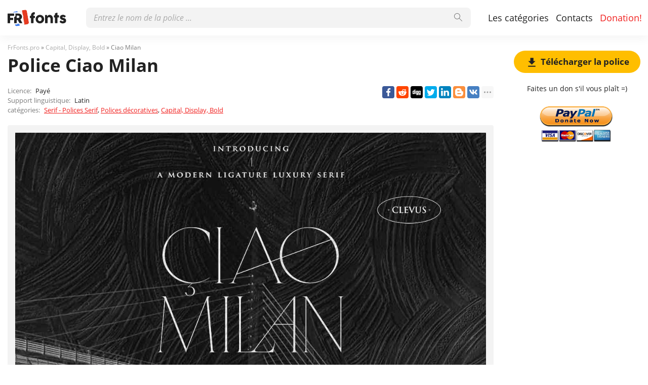

--- FILE ---
content_type: text/html; charset=utf-8
request_url: https://frfonts.pro/police/ciao-milan-police
body_size: 6188
content:
<!DOCTYPE html>
<html xmlns:og="http://ogp.me/ns#" xmlns:fb="https://www.facebook.com/2008/fbml" lang="fr"
xml:lang="fr">
<head>
<title> Police Ciao Milan | téléchargement gratuit pour WEB</title>
<meta name="description" content="Téléchargement gratuit de la police Ciao Milan pour MacOS, Windows, Sketch, Figma, Photoshop et le site Web. Dans tous les formats (Ciao Milan woff2, Ciao Milan woff, Ciao Milan ttf, Ciao Milan eot). ">
<link rel="amphtml" href="https://frfonts.pro/police/amp/ciao-milan-police">
<!--OG Scheme-->
<meta property="og:site_name" content="FrFonts.pro" />
<meta property="og:type" content="website" />
<meta property="og:title" content=" Police Ciao Milan | téléchargement gratuit pour WEB" />
<meta property="og:url" content="https://frfonts.pro/police/ciao-milan-police" />
<meta property="og:description" content="Téléchargement gratuit de la police Ciao Milan pour MacOS, Windows, Sketch, Figma, Photoshop et le site Web. Dans tous les formats (Ciao Milan woff2, Ciao Milan woff, Ciao Milan ttf, Ciao Milan eot). " />
<meta property="og:image" content="/images/share.png" />
<!--/OG Scheme-->
<style>

</style>
<!--Favicon-->
<link rel="apple-touch-icon" sizes="180x180" href="/images/favicon/apple-touch-icon.png">
<link rel="icon" type="image/png" sizes="32x32" href="/images/favicon/favicon-32x32.png">
<link rel="icon" type="image/png" sizes="16x16" href="/images/favicon/favicon-16x16.png">
<link rel="manifest" href="/images/favicon/site.webmanifest">
<link rel="mask-icon" href="/images/favicon/safari-pinned-tab.svg" color="#000000">
<meta name="msapplication-TileColor" content="#000000">
<meta name="theme-color" content="#000">
<!--Favicon-->
<link rel="canonical" href="https://frfonts.pro/police/ciao-milan-police">
<meta name="viewport" content="width=device-width, initial-scale=1">
<meta name="google-site-verification" content="2FHDk0ZNPOqjBMHQ3cNJGuV-hAQUDEIXuXFGb6fOaTg" />
<meta name="yandex-verification" content="3575690fe5ccc8d2" />
<meta name='wmail-verification' content='65638ae2e34462a84a9e5b9bd2a6d1a9' />
<meta name="msvalidate.01" content="09CB4DB863892AE6C27711B39F2EB25C" />
<script data-ad-client="ca-pub-4753751497939192" async src="https://pagead2.googlesyndication.com/pagead/js/adsbygoogle.js"></script>
<meta property="fb:app_id" content="376479209995271" />
<link rel="stylesheet" type="text/css" media="screen" href="/style.css" />
<style>
@font-face {
font-family: 'Ciao Milan Regular';
src: url('/police-dossiers/63d1bd9ea4e4bbe40c9a6417/files/CiaoMilan.woff2') format('woff2'),
url('/police-dossiers/63d1bd9ea4e4bbe40c9a6417/files/CiaoMilan.woff') format('woff'),
url('/police-dossiers/63d1bd9ea4e4bbe40c9a6417/files/CiaoMilan.ttf') format('truetype');
font-weight: normal;
font-style: normal;
font-display: swap;
}
.font-CiaoMilan {
font-family: 'Ciao Milan Regular', sans-serif;
}

</style>
</head>
<body>
<div class="wrap" id="fontPage" data-id="63d1bd9ea4e4bbe40c9a6417" data-file-folder="police-dossiers">
<header>
<div class="container">
<a href="/" title="Des polices pour tous les projets!"><img src="/images/logo_white.svg" alt="" class="logo"></a>
<div class="burger-menu">
<div class="burger"></div>
</div>
<nav id="main-nav">
<div>
<div class="main-search">
<form action="/search/" method="GET">
<div class="search-input"><input type="text" autocomplete="off" name="q" required=""
placeholder="Entrez le nom de la police ...">
<button type="submit">
<svg class="searchIcon">
<use xmlns:xlink="http://www.w3.org/1999/xlink"
xlink:href="/images/icons.svg#searchIcon"></use>
</svg></button></div>
<div class="search-drop-list">
<ul></ul>
</div>
</form>
</div>
<ul class="nav-list">
<li><a href="/categories" title="Liste complète des catégories de polices">Les catégories</a></li>
<li><a href="/contacts" title="Pour nous contacter">Contacts</a></li>
<li><a href="/donation" title="Aide, si possible :)" class="active">Donation!</a></li>
</ul>
</div>
</nav>
</div>
</header>
<div class="pad"></div>
<div class="container">
<div class="left">
<div class="speedbar">
<span itemscope="" itemtype="http://data-vocabulary.org/Breadcrumb"><a href="/" itemprop="url"><span
itemprop="title">FrFonts.pro</span></a></span> »
<span itemscope itemtype="http://data-vocabulary.org/Breadcrumb"><a
href="/categorie/polices-grand-headlines" itemprop="url"><span
itemprop="title">
Capital, Display, Bold</span></a></span>
» Ciao Milan</div>
<h1 class="font-h1">Police Ciao Milan</h1>
<div class="font-desc-box">
<ul>
<li><span>Licence:</span> Payé </li>
<li><span>Support linguistique:</span>

Latin
 </li>
<li><span>catégories:</span>


<a href="/categorie/polices-serif" title="Polices antiques et serif">
Serif - Polices Serif</a>,



<a href="/categorie/polices-decoratives" title="Polices d&#39;écriture décorative">
Polices décoratives</a>,



<a href="/categorie/polices-grand-headlines" title="Polices d&#39;en-tête, gras, grand">
Capital, Display, Bold</a>

 </li>
</ul>
<div class="share-box-right"><div class="ya-share2" data-popup-direction="bottom" data-limit="7" data-lang="en" data-services="facebook,reddit,digg,twitter,linkedin,blogger,vkontakte,odnoklassniki,moimir,collections,lj,tumblr,viber,whatsapp,skype,telegram,gplus"></div></div>
</div>
<div class="font-foto-wrap">
<div class="fotorama" data-nav="thumbs" data-width="100%">
<img src="/police-photos/63d1bd9ea4e4bbe40c9a6417/Ciao-Milan-Font.jpg"
alt="Ciao Milan" />



</div>
<div class="font-bar-wrap">
<ul>
<li><span><svg>
<use xmlns:xlink="http://www.w3.org/1999/xlink"
xlink:href="/images/icons.svg#icon-date"></use>
</svg></span><i>26.01.2023</i></li>
<li class="views-icon"><span><svg>
<use xmlns:xlink="http://www.w3.org/1999/xlink"
xlink:href="/images/icons.svg#icon-view"></use>
</svg></span><i>49</i></li>
<li class="downloads-icon"><span><svg>
<use xmlns:xlink="http://www.w3.org/1999/xlink"
xlink:href="/images/icons.svg#downloadIcon2"></use>
</svg></span><i>2</i></li>
</ul>
<div class="rait-font rait-font-inactive">
<div class="like" id="voteYes" data-url="63d1bd9ea4e4bbe40c9a6417/yes"><svg>
<use xmlns:xlink="http://www.w3.org/1999/xlink"
xlink:href="/images/icons.svg#like-icon"></use>
</svg>
</div>
<div id="rait-indicator">0</div>
<div class="dislike" id="voteNo" data-url="63d1bd9ea4e4bbe40c9a6417/no"><svg>
<use xmlns:xlink="http://www.w3.org/1999/xlink"
xlink:href="/images/icons.svg#like-icon"></use>
</svg>
</div>
</div>
</div>
</div>
<div class="pr-box4">
<ins class="adsbygoogle forban"
style="display:block"
data-ad-client="ca-pub-4753751497939192"
data-ad-slot="9431877083"
data-ad-format="auto"
data-full-width-responsive="true"></ins>
</div>


<div class="font-weight-box-wrap">

<div class="font-weight-box">
<input style="" class="font-CiaoMilan"
placeholder="Ciao Milan Regular">
<div class="font-download-wrap">
<div class="font-download-button downloads-label" data-file="CiaoMilan"
data-name="Ciao Milan Regular"
data-web-title="Téléchargez et installez la police Ciao Milan Regular pour le projet WEB."
data-web-download='telecharger-pour-web'><svg>
<use xmlns:xlink="http://www.w3.org/1999/xlink"
xlink:href="/images/icons.svg#downloadIcon2"></use>
</svg></div>
</div>
</div>

<div class="font-download-button-wrap"><a href="/police/telecharger/63d1bd9ea4e4bbe40c9a6417"
title="Téléchargez toute la famille de polices Ciao Milan" target="_blank"
class="button-2 downloads-label">Télécharger Ciao Milan</a></div>
<div class="how-to-install"><strong>Cómo instalar la fuente en:</strong><br>
<a href="/article/comment-installer-une-police#windows" target="_blank" title="Installer la police sous Windows">Windows</a>,
<a href="/article/comment-installer-une-police#macos" target="_blank" title="Installer la police sur MacOS">MacOS</a>,
<a href="/article/comment-installer-une-police#linux" target="_blank" title="Installer la police sous Linux">Linux</a>,
<a href="/article/comment-installer-une-police#programs" target="_blank" title="Configurez la police dans Photoshop, Figma, Sketch, Adobe InDesign et d'autres applications graphiques.">Photoshop</a>,
<a href="/article/comment-installer-une-police#web" target="_blank" title="Installez la police sur votre site Web.">WEB site</a>
</div>
</div>

<div class="pr-box4">
<ins class="adsbygoogle forban"
style="display:block"
data-ad-client="ca-pub-4753751497939192"
data-ad-slot="6805713748"
data-ad-format="auto"
data-full-width-responsive="true"></ins>
</div>
<div class="comments-wrap">
<h3>commentaires</h3>
<div id="disqus_thread"></div>
<script>
(function () { // DON'T EDIT BELOW THIS LINE
var d = document,
s = d.createElement('script');
s.src = 'https://frfonts.disqus.com/embed.js';
s.setAttribute('data-timestamp', +new Date());
(d.head || d.body).appendChild(s);
})();
</script>
<noscript>Please enable JavaScript to view the <a href="https://disqus.com/?ref_noscript">comments powered by
Disqus.</a></noscript>
<script id="dsq-count-scr" src="//frfonts.disqus.com/count.js" async></script>
</div>
</div>
<div class="right">

<div class="button-1 download-slide"><span><svg>
<use xmlns:xlink="http://www.w3.org/1999/xlink"
xlink:href="/images/icons.svg#downloadIcon2"></use>
</svg></span>Télécharger la police</div>

<div class="right-box-donate">
<p>Faites un don s&#39;il vous plaît =)</p>
<form action="https://www.paypal.com/cgi-bin/webscr" method="post" target="_top">
<input type="hidden" name="cmd" value="_donations" />
<input type="hidden" name="business" value="ZZHN26PYHVF9Q" />
<input type="hidden" name="item_name" value="Au serveur, nouvelles polices, bière et nourriture pour chats =)" />
<input type="hidden" name="currency_code" value="USD" />
<input type="hidden" name="amount" value="3" />
<input type="image" src="https://frfonts.pro/images/pay.png" border="0" name="submit" title="PayPal - The safer, easier way to pay online!" alt="Donate with PayPal button" />
<img alt="" border="0" src="https://www.paypal.com/en_AU/i/scr/pixel.gif" width="1" height="1" />
</form>

</div>
<div class="pr-box">
<ins class="adsbygoogle forban"
style="display:block"
data-ad-client="ca-pub-4753751497939192"
data-ad-slot="4945837168"
data-ad-format="auto"
data-full-width-responsive="true"></ins>
</div>
<div class="cats-box">
<h3>catégories</h3>
<ul>


<li class="maincat"><a href="/categorie/polices-sans-serif" title="Grotesques, polices hachées sans empattement"><strong>
Sans Serif - polices coupées</strong></a></li>



<li class="maincat"><a href="/categorie/polices-serif" title="Polices antiques et serif"><strong>
Serif - Polices Serif</strong></a></li>



<li class="maincat"><a href="/categorie/polices-slab-serif" title="Polices Block, Serif"><strong>
Slab Serif - polices carrées</strong></a></li>



<li class="maincat"><a href="/categorie/polices-monospaced" title="Polices espacées à largeur fixe"><strong>
Monospaced - polices monospace</strong></a></li>



<li class="subcat"><a href="/categorie/polices-ide-console" title="Pour IDE, consoles, programmation.">
IDE, polices de console</a></li>



<li class="maincat"><a href="/categorie/polices-handwritten-calligraphic" title="Polices manuscrites et calligraphiques."><strong>
Manuscrit, Script - manuscrit</strong></a></li>



<li class="maincat"><a href="/categorie/polices-decoratives" title="Polices d&#39;écriture décorative"><strong>
Polices décoratives</strong></a></li>



<li class="subcat"><a href="/categorie/polices-publicite-affiches" title="Polices pour promotions, affiches, publicités et bannières.">
Pour la publicité, les affiches.</a></li>



<li class="subcat"><a href="/categorie/polices-western-old-american" title="Polices occidentales et anciennes américaines">
Polices occidentales</a></li>



<li class="subcat"><a href="/categorie/polices-3d-gras-volumineux" title="Объемные, жирные и 3D шрифты">
3D, gras, volumineux</a></li>



<li class="subcat"><a href="/categorie/polices-graffiti" title="Polices pour peinture murale et graffiti">
Graffiti</a></li>



<li class="subcat"><a href="/categorie/polices-tehno-lcd" title="Numérique, LCD, polices informatiques">
Techno, LCD, ordinateur</a></li>



<li class="subcat"><a href="/categorie/polices-anime-bande-dessinee" title="Polices de dessin animé, de bande dessinée et de fantaisie">
Dessin animé et bande dessinée</a></li>



<li class="subcat"><a href="/categorie/polices-pixel-numerique" title="Pixel, bitmap et polices numériques">
Pixel, numérique</a></li>



<li class="subcat"><a href="/categorie/polices-effrayantes-sanglantes" title="Polices horribles, effrayantes et sanglantes">
Effrayant et sanglant</a></li>



<li class="subcat"><a href="/categorie/polices-vintage-vieux" title="Polices anciennes et anciennes">
Rétro, vintage, vieux</a></li>



<li class="subcat"><a href="/categorie/polices-fairy-tale" title="Polices Fairy-Tale">
Polices de conte de fées</a></li>



<li><a href="/categorie/polices-grand-headlines" title="Polices d&#39;en-tête, gras, grand">
Capital, Display, Bold</a></li>



<li><a href="/categorie/polices-google-fonts" title="Polices avec &#34;Google Fonts&#34; pour une utilisation gratuite">
Polices gratuites &#34;Google Fonts&#34;</a></li>



<li><a href="/categorie/polices-gothiques-anciennes" title="Polices gothiques, anciennes et pointues">
Gothique</a></li>



<li><a href="/categorie/polices-arrondies" title="Polices arrondies, courbes et rondes.">
Polices arrondies</a></li>



<li class="maincat"><a href="/categorie/polices-entreprise-marque" title="Marque, polices de différentes sociétés, sociétés"><strong>
Marque, entreprise, entreprise</strong></a></li>



<li class="subcat"><a href="/categorie/polices-automobile" title="Polices de marque de voiture">
Automobile</a></li>



<li class="subcat"><a href="/categorie/polices-IT-entreprise" title="Polices de sociétés informatiques célèbres.">
Sociétés informatiques</a></li>



<li><a href="/categorie/polices-fines" title="Polices fines et légères.">
Mince, léger</a></li>



<li><a href="/categorie/polices-systeme-os" title="Polices système de systèmes d&#39;exploitation célèbres (Windows, MacOS, Android, Linux)">
Système, systèmes d&#39;exploitation</a></li>



<li><a href="/categorie/polices-blackletter-medieval" title="Polices médiévales et anciennes">
Blackletter et médiéval</a></li>



<li><a href="/categorie/polices-beau-elegant" title="Belles polices élégantes et sophistiquées">
Beau, élégant</a></li>



<li><a href="/categorie/polices-USSR" title="Polices de l&#39;époque de l&#39;URSS ou stylistique similaire">
l&#39;URSS</a></li>



<li><a href="/categorie/polices-oriental-asiatique" title="Polices de style asiatique et oriental">
Oriental, Asiatique</a></li>



<li><a href="/categorie/polices-antique-et-grec" title="Polices de style grec antique">
Antique et grec</a></li>



<li><a href="/categorie/polices-arabe" title="Polices arabes ou similaires">
arabe</a></li>



<li><a href="/categorie/polices-ukrainiennes" title="Polices de designers ukrainiens ou de style ukrainien">
Polices ukrainiennes</a></li>



<li><a href="/categorie/polices-vieux-slave" title="Anciennes polices slaves et cyrilliques">
Vieux slave</a></li>



<li><a href="/categorie/polices-non-trie" title="Non classé temporairement">
Non trié</a></li>


</ul>
<h3 style="border-radius: 0; margin: 12px 0;">Amigos</h3>
<ul>
<li><a href="https://soloads.biz" title="Solo Ads" target="_blank">Solo Ads</a></li>
<li><a href="https://upcasher.com" title="Make Money Online" target="_blank">Make Money Online</a></li>
</ul>
</div>
<div class="pr-box4">
<ins class="adsbygoogle forban"
style="display:block"
data-ad-client="ca-pub-4753751497939192"
data-ad-slot="6709774153"
data-ad-format="auto"
data-full-width-responsive="true"></ins>
</div>
</div>
</div>
<div class="thanks-popup">
Merci pour votre vote!
</div>
<footer>
<div class="container">
<div class="footer-txt">
<p>2020 © FrFonts.pro</p>
<div>Tous les droits sur les polices publiées sur le site appartiennent à leurs propriétaires respectifs.<br>
        Nous ne vendons pas de polices et, dans la plupart des cas, nous ne savons pas où les acheter.<br>
        Pour toutes questions concernant l'achat et l'utilisation de polices dans vos projets,<br>
        veuillez contacter leurs propriétaires respectifs. Si vous constatez une erreur sur le site,<br>
        nous vous demandons de nous en informer par <a href="mailto:globalfonts@yahoo.com"> mail </a>.<br>
        <a href="/terms" title="Conditions d'utilisation">Accord de l'utilisateur</a> &nbsp;&nbsp; <a href="/privacy-policy" title="politique de confidentialité">politique de confidentialité</a></div>
</div>
<div class="footer-soc">
<p>Veuillez partager le lien avec vos amis, cela aidera grandement au développement de ce projet.</p>
<div class="ya-share2" data-popup-direction="top" data-limit="7" data-lang="en" data-services="facebook,reddit,digg,twitter,linkedin,blogger,vkontakte,odnoklassniki,moimir,collections,lj,tumblr,viber,whatsapp,skype,telegram,gplus"></div>
</div>
</div>
</footer>
</div>
<div class="scrollToTop"><svg>
<use xmlns:xlink="http://www.w3.org/1999/xlink"
xlink:href="/images/icons.svg#totop"></use>
</svg></div>
<script>fontSlug = 'police';fontDopSlug='-police'</script>
<div class="popup" id="downloadPopup">
<div class="popup-in">
<div class="popup-table">
<div class="popup-cell">
<div class="pop pop-download">
<div class="close-popup">
<svg>
<use xmlns:xlink="http://www.w3.org/1999/xlink" xlink:href="/images/icons.svg#closeIcon"></use>
</svg>
</div>
<h5 class="pop-header">Télécharger <span></span></h5>
<div class="pop-download-box-wrap">
<div class="pop-download-box">
<h6>Aidez le projet</h6>
<p class="pop-download-please">Pour aider le projet, partagez le lien, faites un don.<br><a href="/donation" target="_blank">Je veux aider le projet!</a></p>
<div class="cat cat-x"><img alt="" src="/images/cat.png"></div>
<h6>Faites un don s&#39;il vous plaît =)</h6>
<div class="download-popup-donate"><form action="https://www.paypal.com/cgi-bin/webscr" method="post" target="_top">
<input type="hidden" name="cmd" value="_donations" />
<input type="hidden" name="business" value="ZZHN26PYHVF9Q" />
<input type="hidden" name="item_name" value="Au serveur, nouvelles polices, bière et nourriture pour chats =)" />
<input type="hidden" name="currency_code" value="USD" />
<input type="hidden" name="amount" value="3" />
<input type="image" src="https://frfonts.pro/images/pay.png" border="0" name="submit" title="PayPal - The safer, easier way to pay online!" alt="Donate with PayPal button" />
<img alt="" border="0" src="https://www.paypal.com/en_AU/i/scr/pixel.gif" width="1" height="1" />
</form></div>
</div>
<div class="pop-download-box">
<h6>Partagez le lien de téléchargement:</h6>
<p class="pop-download-please pop-download-please2">Pour activer les boutons de téléchargement,<br> veuillez partager le lien.</p>
<div class="download-share-buttons"><div class="ya-share2" data-popup-direction="bottom" data-limit="7" data-lang="en" data-services="facebook,reddit,digg,twitter,linkedin,blogger,vkontakte,odnoklassniki,moimir,collections,lj,tumblr,viber,whatsapp,skype,telegram,gplus"></div></div>
<div class="download-share-buttons-no"><span>Trop dur, je veux juste télécharger.</span></div>
<div class="download-buttons-list download-buttons-list-hide">
<ul>
<li class="ttf"><a href="" title="">TTF</a></li>
<li class="eot"><a href="" title="">EOT</a></li>
<li class="woff"><a href="" title="">WOFF</a></li>
<li class="woff2"><a href="" title="">WOFF2</a></li>
</ul>
</div>
<p class="or">OU</p>
<a href="" class="web button-1" target="_blank">WEB</a>
</div>
</div>
</div>
</div>
</div>
</div>
</div>
<script src="//ajax.googleapis.com/ajax/libs/jquery/3.4.1/jquery.min.js"></script>
<script>window.jQuery || document.write('<script src="/js/plugins/jquery-3.4.1.js"><\/script>')</script>

<link href="/js/plugins/fotorama/fotorama.css" rel="stylesheet">
<script src="/js/plugins/fotorama/fotorama.js"></script>


<script src="/js/dist/js.js"></script>
<script>document.querySelectorAll('ins.adsbygoogle.forban').forEach(element => (adsbygoogle = window.adsbygoogle || []).push({}));</script>
<script async defer src="https://cdn.jsdelivr.net/npm/yandex-share2/share.js"></script>
<script type="text/javascript" > (function(m,e,t,r,i,k,a){m[i]=m[i]||function(){(m[i].a=m[i].a||[]).push(arguments)}; m[i].l=1*new Date();k=e.createElement(t),a=e.getElementsByTagName(t)[0],k.async=1,k.src=r,a.parentNode.insertBefore(k,a)}) (window, document, "script", "https://cdn.jsdelivr.net/npm/yandex-metrica-watch/tag.js", "ym"); ym(65588341, "init", { clickmap:true, trackLinks:true, accurateTrackBounce:true, webvisor:true }); </script> <noscript><div><img src="https://mc.yandex.ru/watch/65588341" style="position:absolute; left:-9999px;" alt="" /></div></noscript>
</body>
</html>

--- FILE ---
content_type: text/html; charset=utf-8
request_url: https://www.google.com/recaptcha/api2/aframe
body_size: 269
content:
<!DOCTYPE HTML><html><head><meta http-equiv="content-type" content="text/html; charset=UTF-8"></head><body><script nonce="LrCC1eIWFTQ4zjhTTLQ7qQ">/** Anti-fraud and anti-abuse applications only. See google.com/recaptcha */ try{var clients={'sodar':'https://pagead2.googlesyndication.com/pagead/sodar?'};window.addEventListener("message",function(a){try{if(a.source===window.parent){var b=JSON.parse(a.data);var c=clients[b['id']];if(c){var d=document.createElement('img');d.src=c+b['params']+'&rc='+(localStorage.getItem("rc::a")?sessionStorage.getItem("rc::b"):"");window.document.body.appendChild(d);sessionStorage.setItem("rc::e",parseInt(sessionStorage.getItem("rc::e")||0)+1);localStorage.setItem("rc::h",'1769690973931');}}}catch(b){}});window.parent.postMessage("_grecaptcha_ready", "*");}catch(b){}</script></body></html>